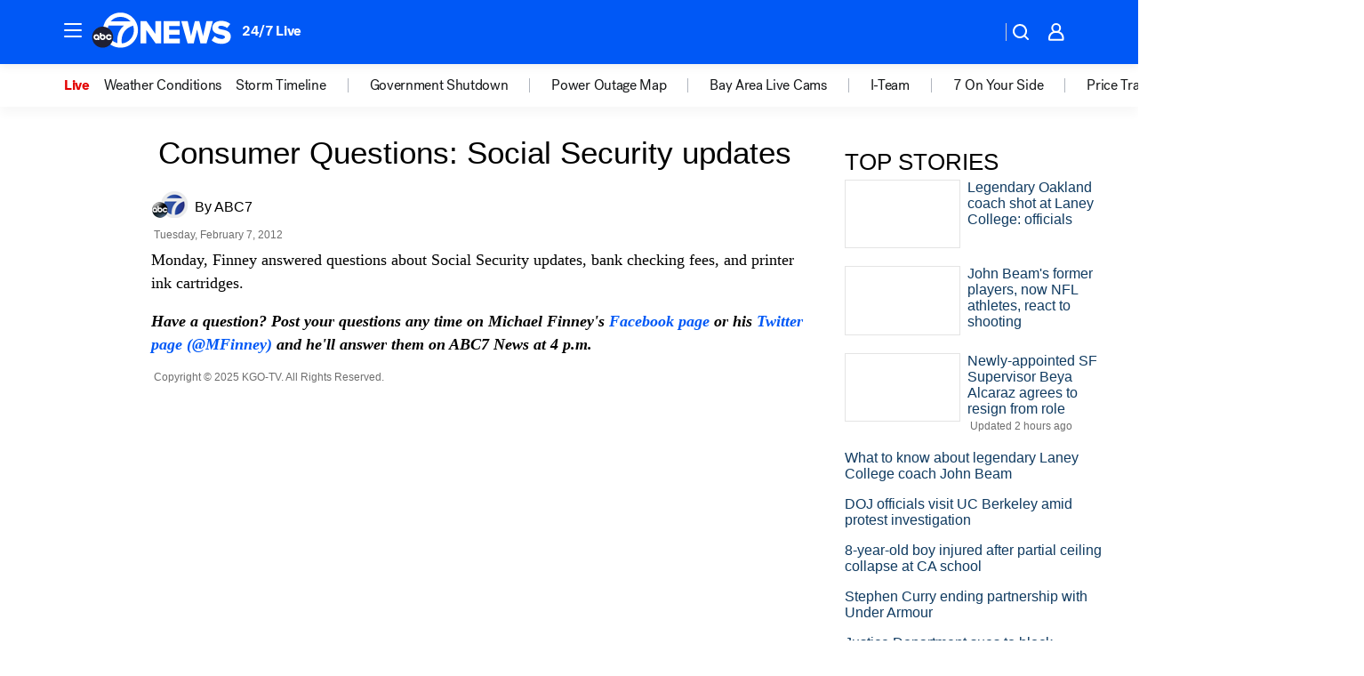

--- FILE ---
content_type: text/css
request_url: https://assets-cdn.abcotvs.net/abcotv/036ee21d5fb3-release-11-12-2025.4/client/abcotv/css/archive-8600ed65.css
body_size: 579
content:
.VideoPlayer{height:0;position:relative;width:100%}.VideoPlayer iframe{border:none;height:100%;width:100%}.VideoPlayer:not([class*=aspect-ratio]){padding-bottom:56.25%}.AmbientVideoWrapper{position:relative}.AmbientVideoWrapper__Toggle{-webkit-backdrop-filter:blur(20px);backdrop-filter:blur(20px);background:rgba(0,0,0,.4);border:none;border-radius:50%;bottom:16px;left:16px;margin:0;padding:0;position:absolute;z-index:99}.AmbientVideoWrapper__Toggle--bottom_right{left:auto;right:16px}.AmbientVideoWrapper__Toggle--top_left,.AmbientVideoWrapper__Toggle--top_right{bottom:auto;top:16px}.AmbientVideoWrapper__Toggle--top_right{left:auto;right:16px}.AmbientVideoWrapper__Toggle svg{fill:#fff!important}.Button.AmbientVideoWrapper__Toggle{height:60px;width:60px}.FittWebPlayerContainer{align-items:center;aspect-ratio:16/9;background:#000;border-radius:15px;box-shadow:0 4px 8px rgba(0,0,0,.1);box-sizing:border-box;display:flex;margin:0 auto 20px;overflow:hidden;position:relative;width:600px}.FittWebPlayerContainer-player{height:100%;left:0;position:absolute;top:0;width:100%}.FittWebPlayerContainer-player .btm-media-client{height:100%;width:100%}.FittWebPlayerContainer-error{aspect-ratio:16/9;background-color:#000;container-type:inline-size;display:grid;height:100%;place-content:center;place-items:center;position:relative}.FittWebPlayerContainer-error-message{display:grid;line-height:normal;place-items:center;width:75%}.FittWebPlayerContainer-error-message p{color:#fff;font-feature-settings:"liga" off,"clig" off;font-size:24px;font-style:normal;font-weight:900;text-align:center}@container (max-width: 480px){.FittWebPlayerContainer-error-message p{font-size:12px}}.FittWebPlayerContainer-error-message .error--link{background-color:#fff;border-radius:4px;color:#000;font-size:14px;margin-top:24px;padding:8px 40px;text-align:center;text-transform:uppercase}@container (max-width: 480px){.FittWebPlayerContainer-error-message .error--link{font-size:10px;padding:6px 18px}}.FittWebPlayerContainer fitt-web-player-ui{bottom:0;height:100%;left:0;position:absolute;right:0;top:0}

--- FILE ---
content_type: application/javascript
request_url: https://prod.gatekeeper.us-abc.symphony.edgedatg.go.com/vp2/ws/utils/2021/geo/video/geolocation/203/001/gt/-1.jsonp
body_size: 1075
content:
{"ver":"2021","device":"001","brand":"203","xmlns":"https://abc.go.com/vp2/ws/xmlns","user":{"allowed":true,"ip":"18.222.80.20","proxy":"hosting","bandwidth":"broadband","zipcode":"43230","city":"columbus","state":"oh","country":"usa","isp":"amazon technologies inc.","distributionChannel":"2","org":"amazon technologies inc.","useragent":"Mozilla/5.0 (Macintosh; Intel Mac OS X 10_15_7) AppleWebKit/537.36 (KHTML, like Gecko) Chrome/131.0.0.0 Safari/537.36; ClaudeBot/1.0; +claudebot@anthropic.com)","time":"Fri, 14 Nov 2025 11:25:15 -0500","xff":{"ip":"18.222.80.20, 18.68.21.70, 172.18.15.63"},"id":"C595B710-58B5-49DF-B136-4F7D6B38581F"},"affiliates":{"affiliate":[{"name":"WSYX","logo":"https://cdn1.edgedatg.com/aws/v2/abc/Live/video/13877091/1ba6f58005365daed202fccf8ab4df07/284x160-Q75_1ba6f58005365daed202fccf8ab4df07.png","dma":"COLUMBUS, OH","rank":"34","id":"WSYX","event":{"url":{"callback":"event_flat_file","value":"https://liveeventsfeed.abc.go.com/wsyx.json"},"refresh":{"unit":"second","value":"300"}}}],"count":1},"server":{"time":"Fri, 14 Nov 2025 16:25:15 +0000"}}